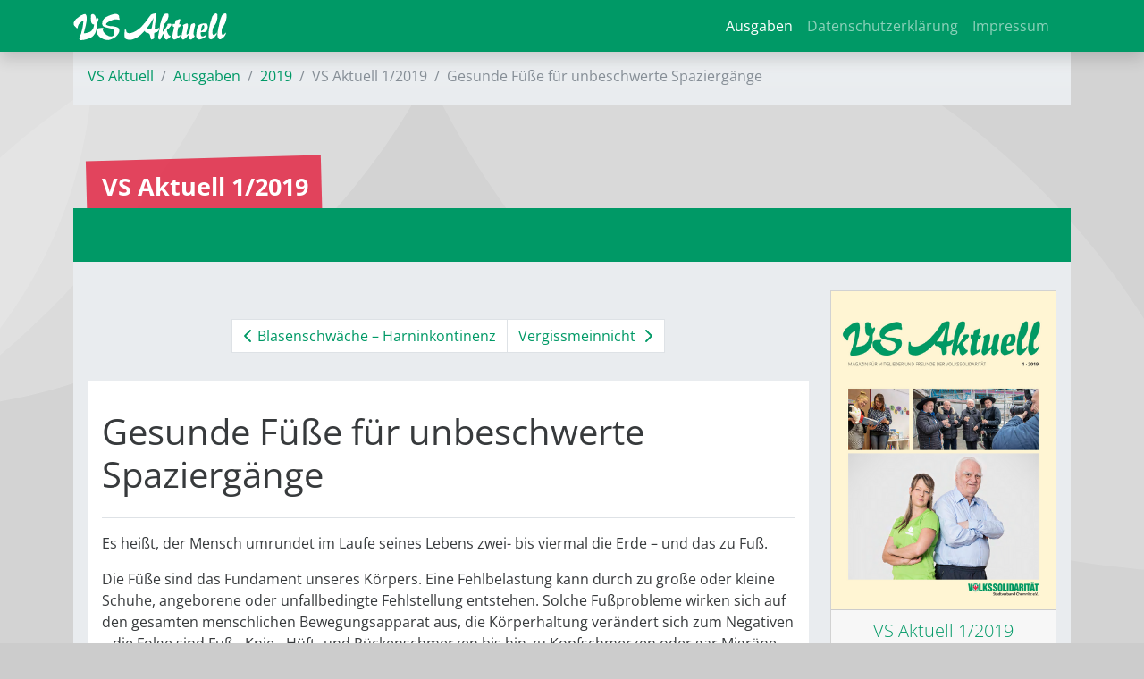

--- FILE ---
content_type: text/html; charset=utf-8
request_url: https://vs-aktuell.de/2019/1/gesunde-fuesse-fuer-unbeschwerte-spaziergaenge-8185.html?tx_news_pi1%5Bday%5D=7&tx_news_pi1%5Bmonth%5D=2&tx_news_pi1%5Byear%5D=2019&cHash=61857ab9833356cd1cd0fbc3b7415ead
body_size: 5964
content:
<!DOCTYPE html>
<html lang="de-DE">
<head>

<meta charset="utf-8">
<!-- 
	This website is powered by TYPO3 - inspiring people to share!
	TYPO3 is a free open source Content Management Framework initially created by Kasper Skaarhoj and licensed under GNU/GPL.
	TYPO3 is copyright 1998-2026 of Kasper Skaarhoj. Extensions are copyright of their respective owners.
	Information and contribution at https://typo3.org/
-->



<title>VS Aktuell: Gesunde Füße für unbeschwerte Spaziergänge</title>
<meta name="generator" content="TYPO3 CMS"/>
<meta name="viewport" content="width=device-width, initial-scale=1"/>
<meta property="og:title" content="Gesunde Füße für unbeschwerte Spaziergänge"/>
<meta property="og:type" content="article"/>
<meta property="og:url" content="https://vs-aktuell.de/2019/1/gesunde-fuesse-fuer-unbeschwerte-spaziergaenge-8185.html?tx_news_pi1%5Bday%5D=7&amp;tx_news_pi1%5Bmonth%5D=2&amp;tx_news_pi1%5Byear%5D=2019&amp;cHash=61857ab9833356cd1cd0fbc3b7415ead"/>
<meta name="twitter:card" content="summary"/>
<meta name="theme-color" content="#009966"/>
<meta name="yandex-verification" content="3e45fbbbe3f1b100"/>
<meta name="google-site-verification" content="elxlhX2sFEFpeTknJ4WzZCnhum08_flpehDQ7S_LbfI"/>


<link rel="stylesheet" type="text/css" href="/typo3temp/assets/compressed/A.merged-3e7068740694cb819fb3286821304f4a-bc51ddbc22a723f1102dfe7125e06590.css,q1762628815.pagespeed.cf.UGU0DysfIw.css" media="all">



<script>//<![CDATA[
function decryptCharcode(n,start,end,offset){n=n+offset;if(offset>0&&n>end){n=start+(n-end-1);}else if(offset<0&&n<start){n=end-(start-n-1);}return String.fromCharCode(n);}function decryptString(enc,offset){var dec="";var len=enc.length;for(var i=0;i<len;i++){var n=enc.charCodeAt(i);if(n>=0x2B&&n<=0x3A){dec+=decryptCharcode(n,0x2B,0x3A,offset);}else if(n>=0x40&&n<=0x5A){dec+=decryptCharcode(n,0x40,0x5A,offset);}else if(n>=0x61&&n<=0x7A){dec+=decryptCharcode(n,0x61,0x7A,offset);}else{dec+=enc.charAt(i);}}return dec;}function linkTo_UnCryptMailto(s){location.href=decryptString(s,-2);}window.addEventListener("load",function(){var p;window.cookieconsent.initialise({onInitialise:function(status){var type=this.options.type;console.log("cookieconsent_type:",type);console.log("cookieconsent_status:",status);},theme:"block",position:"bottom-left",palette:{popup:{background:"#000",text:"#fff"},button:{background:"#f1d600",text:"#000"}},content:{message:"Wir würden gerne datenschutzkonforme Cookies und Tracking-Technologien verwenden, um die Präferenzen unserer Besucher zu analysieren und entsprechend unsere Website optimieren.",dismiss:"Info ausblenden",deny:"Cookies ablehnen",allow:"zulassen",link:"Mehr erfahren",href:"/datenschutzerklaerung/",},elements:{allow:'<span id="t3s-allow" aria-label="allow cookies" tabindex="0" class="cc-btn cc-allow">{{allow}}</span>',},type:"opt-in",revokeBtn:"<div class='cc-revoke {{classes}}'>Cookie Optionen</div>",blacklistPage:["/datenschutzerklaerung/"],onStatusChange:function(status){console.log(this.hasConsented()?'enable cookies':'disable cookies');var type=this.options.type;if(type=='opt-in'&&this.hasConsented()){location.reload(true);}if(type=='opt-out'&&!this.hasConsented()){location.reload(true);}},law:{regionalLaw:false,},location:true,},function(popup){p=popup;},function(err){console.error(err);});if(document.getElementById('btn-revokeChoice')){document.getElementById('btn-revokeChoice').onclick=function(e){p.revokeChoice();};}});
//]]></script>


<meta name="geo.region" content="DE-SN"/>
<meta name="geo.placename" content="Chemnitz"/>
<meta name="geo.position" content="50.827554;12.941056"/>
<meta name="ICBM" content="50.827554, 12.941056"/><meta name="msvalidate.01" content="A2C0DA6F17C4F6103734F9C10D48F147"/><link rel="preload" href="/fileadmin/T3SB/Resources/Public/CSS/googlefonts/crimson-pro-v24-latin-regular.woff" as="font" type="font/woff" crossorigin="anonymous"><link rel="preload" href="/fileadmin/T3SB/Resources/Public/CSS/googlefonts/crimson-pro-v24-latin-regular.woff2" as="font" type="font/woff2" crossorigin="anonymous"><link rel="preload" href="/fileadmin/T3SB/Resources/Public/CSS/googlefonts/open-sans-v36-latin-700.woff" as="font" type="font/woff" crossorigin="anonymous"><link rel="preload" href="/fileadmin/T3SB/Resources/Public/CSS/googlefonts/open-sans-v36-latin-700.woff2" as="font" type="font/woff2" crossorigin="anonymous"><link rel="preload" href="/fileadmin/T3SB/Resources/Public/CSS/googlefonts/open-sans-v36-latin-300.woff" as="font" type="font/woff" crossorigin="anonymous"><link rel="preload" href="/fileadmin/T3SB/Resources/Public/CSS/googlefonts/open-sans-v36-latin-300.woff2" as="font" type="font/woff2" crossorigin="anonymous"><link rel="preload" href="/fileadmin/T3SB/Resources/Public/CSS/googlefonts/crimson-pro-v24-latin-700.woff" as="font" type="font/woff" crossorigin="anonymous"><link rel="preload" href="/fileadmin/T3SB/Resources/Public/CSS/googlefonts/crimson-pro-v24-latin-700.woff2" as="font" type="font/woff2" crossorigin="anonymous"><link rel="preload" href="/fileadmin/T3SB/Resources/Public/CSS/googlefonts/crimson-pro-v24-latin-300.woff" as="font" type="font/woff" crossorigin="anonymous"><link rel="preload" href="/fileadmin/T3SB/Resources/Public/CSS/googlefonts/crimson-pro-v24-latin-300.woff2" as="font" type="font/woff2" crossorigin="anonymous"><link rel="preload" href="/fileadmin/T3SB/Resources/Public/CSS/googlefonts/open-sans-v36-latin-regular.woff" as="font" type="font/woff" crossorigin="anonymous"><link rel="preload" href="/fileadmin/T3SB/Resources/Public/CSS/googlefonts/open-sans-v36-latin-regular.woff2" as="font" type="font/woff2" crossorigin="anonymous">
<link rel="canonical" href="https://vs-aktuell.de/2019/1/gesunde-fuesse-fuer-unbeschwerte-spaziergaenge-8185.html?tx_news_pi1%5Bday%5D=7&amp;tx_news_pi1%5Bmonth%5D=2&amp;tx_news_pi1%5Byear%5D=2019&amp;cHash=61857ab9833356cd1cd0fbc3b7415ead"/>
</head>
<body id="page-4840" class="twocol_9-3 bg-kreise_b md" style="padding-top:56px;" data-navbar-breakpoint="md"><noscript><meta HTTP-EQUIV="refresh" content="0;url='https://vs-aktuell.de/2019/1/gesunde-fuesse-fuer-unbeschwerte-spaziergaenge-8185.html?tx_news_pi1%5Bday%5D=7&amp;tx_news_pi1%5Bmonth%5D=2&amp;tx_news_pi1%5Byear%5D=2019&amp;cHash=61857ab9833356cd1cd0fbc3b7415ead&amp;PageSpeed=noscript'" /><style><!--table,div,span,font,p{display:none} --></style><div style="display:block">Please click <a href="https://vs-aktuell.de/2019/1/gesunde-fuesse-fuer-unbeschwerte-spaziergaenge-8185.html?tx_news_pi1%5Bday%5D=7&amp;tx_news_pi1%5Bmonth%5D=2&amp;tx_news_pi1%5Byear%5D=2019&amp;cHash=61857ab9833356cd1cd0fbc3b7415ead&amp;PageSpeed=noscript">here</a> if you are not redirected within a few seconds.</div></noscript>
<!--TYPO3SEARCH_begin-->

		<div id="page-wrapper"><nav id="main-navbar" class="navbar navbar-dark navbar-expand-md shadow clickableparent bg-primary fixed-top"><div class="container"><a href="/" class="navbar-brand me-0 me-md-2"><img class="img-fluid" alt="Company Logo" src="/fileadmin/Logos/vs_aktuell_2016_white.svg" width="172" height="30" title="Vs aktuell 2016 white"/></a><button class="navbar-toggler" type="button" data-bs-toggle="collapse" data-bs-target="#navbarToggler" aria-controls="navbarToggler" aria-expanded="false" aria-label="Toggle navigation"><span class="navbar-toggler-icon"></span></button><div id="navbarToggler" class="collapse p-3 py-md-0 navbar-collapse"><div class="navbar-nav main-navbarnav mb-2 mb-lg-0 ms-auto"><div id="nav-item-4923" class="nav-item"><a class="nav-link  parent-active" href="/ausgaben" target="_self" title="Ausgaben">
									
 Ausgaben

								</a></div><div id="nav-item-5095" class="nav-item"><a class="nav-link" href="https://vs-chemnitz.de/datenschutzerklaerung" target="_self" title="Datenschutzerklärung">
									
 Datenschutzerklärung

								</a></div><div id="nav-item-5096" class="nav-item"><a class="nav-link" href="https://vs-chemnitz.de/impressum" target="_self" title="Impressum">
									
 Impressum

								</a></div></div></div></div></nav><div class="container"><nav aria-label="breadcrumb" class="p-3 pb-1 border-top border-primary bg-light bg-gradient text-white"><ol class="breadcrumb rounded-0"><li class="breadcrumb-item"><a href="/" title="VS Aktuell">
								
	
			VS Aktuell
		

							</a></li><li class="breadcrumb-item"><a href="/ausgaben" title="Ausgaben">
								
	
			Ausgaben
		

							</a></li><li class="breadcrumb-item"><a href="/2019" title="2019">
								
	
			2019
		

							</a></li><li class="breadcrumb-item active" aria-current="page">
					
	
			VS Aktuell 1/2019
		

				</li><li class="breadcrumb-item active">Gesunde Füße für unbeschwerte Spaziergänge</li></ol></nav></div><div class="container"><div class="jumbotron bg-transparent p-0 h-100 mt-3 mb-60"><div class="d-flex align-items-0"><div class="jumbotron-content w-100"><div class="page-title text-left seitentitel-auto seitentitel"><h1 class="display-1">
		
		VS Aktuell 1/2019
	</h1></div></div></div></div></div><div id="expanded-content-top" class="0"><div class="container"></div></div><div class="container"><div id="page-content" class="bg-light p-3"><div class="row content-row"><aside class="col-md-3 order-md-2 pt-3 border-right border-primary"><div id="c13400" class="fsc-default ce-uploads"><div class="news"><a href="/fileadmin/VS/VS_Aktuell/vs_aktuell_2019_1.pdf"><div class="card"><img class="w-100 h-auto card-img-top" src="/fileadmin/_processed_/a/0/xcsm_vs_aktuell_2019_1_05b2b3110a.png.pagespeed.ic.l7ODmaL21g.webp" width="400" height="567" alt="" title="VS Aktuell 1/2019"/><div class="card-footer text-primary text-left"><p class="lead">VS Aktuell 1/2019</p><p><span class="me-1"><i class="far fa-file-pdf" aria-hidden="true"></i></span><span class="">
											|&nbsp;7 MB</span></p></div></div></a></div></div></aside><main class="col-md-9 main-content order-md-1 pt-3"><div id="c12772" class="fsc-default ce-list layout-200"><div class="news news-single"><div class="article" itemscope="itemscope" itemtype="http://schema.org/Article"><nav class="page-pagination" aria-label="page pagination"><ul class="pagination justify-content-center"><li class="page-item"><a class="page-link" href="/2019/1/blasenschwaeche-harninkontinenz0-8184.html"><span aria-hidden="true"><i class="fas fa-chevron-left"></i></span> Blasenschwäche – Harninkontinenz
								</a></li><li class="page-item"><a class="page-link" href="/2019/1/vergissmeinnicht-8186.html">
									Vergissmeinnicht <span aria-hidden="true"><i class="fas fa-chevron-right ms-1"></i></span></a></li></ul></nav><div class="bg-white p-3"><div itemscope="itemscope" class="header my-3 pb-3 border-bottom"><h1 itemprop="headline">Gesunde Füße für unbeschwerte Spaziergänge</h1></div><div class="row"><div class="col-12 col-md- order-2 order-md-1"><!-- main text --><div class="news-text-wrap" itemprop="articleBody"><p>Es heißt, der Mensch umrundet im Laufe seines Lebens zwei- bis viermal die Erde – und das zu Fuß.&nbsp;</p><p>Die Füße sind das Fundament unseres Körpers. Eine Fehlbelastung kann durch zu große oder kleine Schuhe, angeborene oder unfallbedingte Fehlstellung entstehen. Solche Fußprobleme wirken sich auf den gesamten menschlichen Bewegungsapparat aus, die Körperhaltung verändert sich zum Negativen – die Folge sind Fuß-, Knie-, Hüft- und Rückenschmerzen bis hin zu Kopfschmerzen oder gar Migräne.&nbsp;</p><p>Orthopädische Einlagen entlasten gleichzeitig die Füße, Knie- und Hüftgelenke sowie den Rücken. Sie wirken biomechanisch und unterstützen so den Fuß in seiner natürlichen Funktionsweise. Da nicht jeder Fuß die gleiche Art der Unterstützung braucht, gibt es viele unterschiedliche Schuheinlagen. Einlagenversorgungen sind nur dann sinnvoll, wenn der Schuh mit Einlage dem Fuß ausreichend Platz gewährt. Wenn der Fuß von unten entlastet wird, aber von oben vermehrt Druck erfährt, wird keine Entlastung erreicht.&nbsp;</p><p>In Absprache zwischen Ihnen als Patient, dem behandelnden Arzt und geschulten Orthopädie-Schuhmachern im Sanitätsfachhandel wird die für Sie notwendige Versorgung ausgewählt. Ob Einlagen in Kork-Leder-Technik, aus Thermoplasten, Schaleneinlagen, sensomotorische Einlagen oder Einlagen nach Jurtin – es gibt eine vielfältige Auswahl, um bei den verschiedenen Krankheitsbildern optimal versorgen zu können.&nbsp;</p><p>Liebe Leser, wir nehmen uns die nötige Zeit, um Ihnen bei Ihren Problemen mit bester Beratung zur Seite zu stehen.&nbsp;</p></div></div><div class="col-12 col-md-12 gallery mb-3 order-1 order-md-2 text-center"><!-- media files --><div class="outer"><figure class="image text-center"><picture><source srcset="/fileadmin/_processed_/f/9/csm_step-780896_80eea0eb15.jpg 125w, /fileadmin/_processed_/f/9/csm_step-780896_2fe5b8058c.jpg 255w, /fileadmin/_processed_/f/9/csm_step-780896_7d3b406c03.jpg 385w" media="(min-width: 1200px)" sizes="(min-width: 370px) 370px, 100vw"/><source srcset="/fileadmin/_processed_/f/9/csm_step-780896_80eea0eb15.jpg 125w, /fileadmin/_processed_/f/9/csm_step-780896_2fe5b8058c.jpg 255w, /fileadmin/_processed_/f/9/csm_step-780896_7d3b406c03.jpg 385w" media="(min-width: 576px)" sizes="(min-width: 370px) 370px, 100vw"/><source srcset="/fileadmin/_processed_/f/9/csm_step-780896_c2dbd510d6.jpg 60w, /fileadmin/_processed_/f/9/csm_step-780896_ed2651668d.jpg 100w, /fileadmin/_processed_/f/9/csm_step-780896_a2f543fae2.jpg 200w, /fileadmin/_processed_/f/9/csm_step-780896_7d3b406c03.jpg 385w" media="(max-width: 575px)" sizes="(min-width: 370px) 370px, 100vw"/><img class="img-fluid" title="Step 780896" alt="Step 780896" src="/fileadmin/_processed_/f/9/csm_step-780896_67c80bca92.jpg" width="370" height="247" data-focus-area="{&quot;x&quot;:185,&quot;y&quot;:123.5,&quot;width&quot;:185,&quot;height&quot;:123.5}"/></picture></figure></div></div></div><div class="news-info"><p><!-- date --><span class="badge bg-pill bg-secondary me-2" style="white-space: normal; text-align:left;">aus <a href="/2019/1">VS Aktuell 1/2019</a>,
									erschienen&nbsp;im&nbsp;<time datetime="2019-02-07">
										Februar 2019</span><meta itemprop="datePublished" content="2019-02-07"/><span class="news-list-category me-2"><!-- categories --><span class="news-list-category"><span class="news-list-category badge badge-primary"><i class="fas fa-tags"></i>&nbsp;VS Aktuell</span>&nbsp;
							
					
						
								<a href="/2019/1"><span class="news-list-category badge bg-primary"><i class="fas fa-tags"></i>&nbsp;VS Aktuell 1/2019</span></a><span class="news-list-category badge badge-primary"><i class="fas fa-tags"></i>&nbsp;Tipps vom Sanitätshaus</span>&nbsp;
							
					
				</span></span></p></div><div data-backend-url="/2019/1?eID=shariff&amp;cHash=7a5a87e96bbbfbd4e7ca0d1740241a36" data-services="[&quot;facebook&quot;,&quot;xing&quot;,&quot;twitter&quot;]" data-lang="de" class="shariff"></div><!-- related things --><div class="news-related-wrap my-4"></div><!-- Link Back --><form><input type="button" value="Zurück" class="btn btn-  mt-4 mb-5" onclick="history.back()"></form></div></div></div></div></main></div></div></div></div><div id="expanded-content-bottom" class="mb-0 mt-0"><div class="container"></div></div><div class="breadcrumb-bottom"><div class="container"><nav aria-label="breadcrumb" class="p-3 pb-1 border-top border-primary bg-light bg-gradient text-white"><ol class="breadcrumb rounded-0"><li class="breadcrumb-item"><a href="/" title="VS Aktuell">
								
	
			VS Aktuell
		

							</a></li><li class="breadcrumb-item"><a href="/ausgaben" title="Ausgaben">
								
	
			Ausgaben
		

							</a></li><li class="breadcrumb-item"><a href="/2019" title="2019">
								
	
			2019
		

							</a></li><li class="breadcrumb-item active" aria-current="page">
					
	
			VS Aktuell 1/2019
		

				</li><li class="breadcrumb-item active">Gesunde Füße für unbeschwerte Spaziergänge</li></ol></nav></div></div><footer id="page-footer" class=""><div class="footer"><div class="container"><div id="c15048"><div class="row fsc-default ce-three_columns m-0 mb-5 bt-1 bg-light border-top p-3 border-primary"><div class="col-12 w-100"></div><div class="col-lg-6 col-md-12 col-sm-12 col-12"></div><div class="col-lg-3 col-md-12 col-sm-12 col-12"><div id="c15050" class="fsc-default ce-shortcut"><div id="shortcut-15050" class="fsc-default ce-shortcut"><div id="c15042" class="fsc-default ce-textmedia mb-3"><p><strong>Folgen Sie uns</strong></p><p class="lead"><a href="https://www.facebook.com/vschemnitz" target="_blank" rel="noreferrer"><i aria-hidden="true" class="fab fa-facebook-square"></i> Facebook</a>&nbsp;|&nbsp; <a href="https://www.instagram.com/vschemnitz/" target="_blank" rel="noreferrer"><i aria-hidden="true" class="fab fa-instagram-square"></i>&nbsp;Instagram</a></p></div></div></div></div><div class="col-lg-3 col-md-12 col-sm-12 col-12"><div id="c15051" class="fsc-default ce-menu_subpages"><div class="submenu"><ul class="nav menusubpages flex-column nav-pills"><li class="nav-item"><a href="https://seniorenhaus-im-naturparkland.de/kontaktlage" title="Kontakt/Lage" class="nav-link">
					
							
							Kontakt/Lage
						
				</a></li><li class="nav-item"><a href="https://seniorenhaus-im-naturparkland.de/stellenangebote" title="Stellenangebote" class="nav-link">
					
							
							Stellenangebote
						
				</a></li><li class="nav-item"><a href="https://seniorenhaus-im-naturparkland.de/ausbildung" title="Ausbildung" class="nav-link">
					
							
							Ausbildung
						
				</a></li><li class="nav-item"><a href="https://seniorenhaus-im-naturparkland.de/aktuelles" title="Aktuelles" class="nav-link">
					
							
							Aktuelles
						
				</a></li><li class="nav-item"><a href="https://seniorenhaus-im-naturparkland.de/datenschutzerklaerung" title="Datenschutzerklärung" class="nav-link">
					
							
							Datenschutzerklärung
						
				</a></li><li class="nav-item"><a href="https://seniorenhaus-im-naturparkland.de/meldestelle" title="Meldestelle" class="nav-link">
					
							
							Meldestelle
						
				</a></li><li class="nav-item"><a href="https://europlussenioren.de/" title="EURO+" class="nav-link">
					
							
							EURO+
						
				</a></li><li class="nav-item"><a href="https://seniorenhaus-im-naturparkland.de/impressum" title="Impressum" class="nav-link">
					
							
							Impressum
						
				</a></li></ul></div></div></div></div></div></div></div></footer><p class="back-to-top st-none" title="to top" style="cursor: pointer;"><i class="fa fa-chevron-circle-up fa-4x"></i><span class="d-none">back-to-top</span></p>
	






<!--TYPO3SEARCH_end-->
<script src="/typo3temp/assets/compressed/merged-a804a1ff93ab8a75fd2ac60c79c1e203-81c325d41e0ae59294f83fed42fbb8c8.js?1760692774"></script>
<script src="/typo3temp/assets/compressed/merged-b8120849bc0fbe37b84db99a27c0a8c0-0cb1902855a0888b0b73c6e42f5b3976.js,q1760696106.pagespeed.jm.E1ScyC79hW.js"></script>
<script src="/typo3temp/assets/t3sbootstrap_c972e725e3.js,q1762628500.pagespeed.jm.dtIhIw-vMq.js"></script>


</body>
</html>